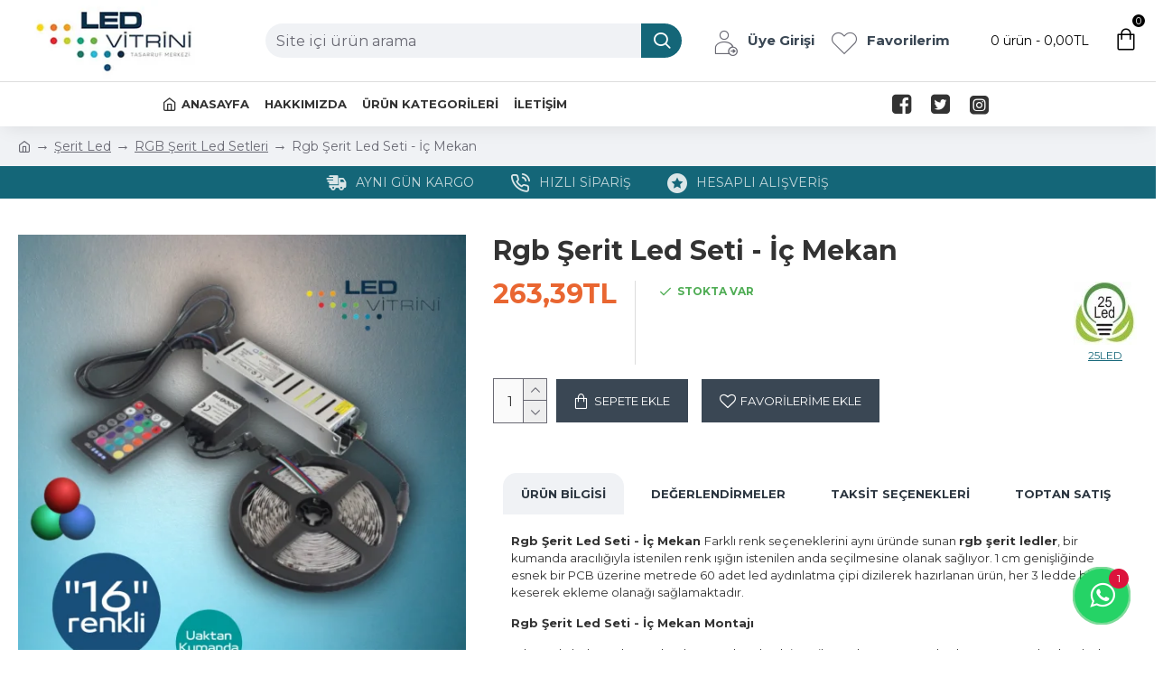

--- FILE ---
content_type: text/html; charset=utf-8
request_url: https://www.ledvitrini.com/index.php?route=product/product/review&product_id=2501
body_size: 226
content:
<table class="table table-striped table-bordered"><tr><td style="width: 50%;"><strong>serdar önder</strong></td><td class="text-right">11/08/2022</td></tr><tr><td colspan="2"><p>ürün kaç metre? ürün kaç metre?</p><div class="rating"><div class="rating-stars">
<span class="fa fa-stack"><i class="fa fa-star fa-stack-2x"></i><i class="fa fa-star-o fa-stack-2x"></i></span>                            <span class="fa fa-stack"><i class="fa fa-star fa-stack-2x"></i><i class="fa fa-star-o fa-stack-2x"></i></span>                            <span class="fa fa-stack"><i class="fa fa-star fa-stack-2x"></i><i class="fa fa-star-o fa-stack-2x"></i></span>                            <span class="fa fa-stack"><i class="fa fa-star-o fa-stack-2x"></i></span>                            <span class="fa fa-stack"><i class="fa fa-star-o fa-stack-2x"></i></span></div></div></td></tr></table><table class="table table-striped table-bordered"><tr><td style="width: 50%;"><strong>yasin beceren</strong></td><td class="text-right">14/09/2017</td></tr><tr><td colspan="2"><p>Bir adet sipariş edemiyormuyuz</p><div class="rating"><div class="rating-stars">
<span class="fa fa-stack"><i class="fa fa-star fa-stack-2x"></i><i class="fa fa-star-o fa-stack-2x"></i></span>                            <span class="fa fa-stack"><i class="fa fa-star fa-stack-2x"></i><i class="fa fa-star-o fa-stack-2x"></i></span>                            <span class="fa fa-stack"><i class="fa fa-star fa-stack-2x"></i><i class="fa fa-star-o fa-stack-2x"></i></span>                            <span class="fa fa-stack"><i class="fa fa-star fa-stack-2x"></i><i class="fa fa-star-o fa-stack-2x"></i></span>                            <span class="fa fa-stack"><i class="fa fa-star fa-stack-2x"></i><i class="fa fa-star-o fa-stack-2x"></i></span></div></div></td></tr></table><table class="table table-striped table-bordered"><tr><td style="width: 50%;"><strong>Tugba türker </strong></td><td class="text-right">10/08/2017</td></tr><tr><td colspan="2"><p>Merhaba urun kaç metre acaba</p><div class="rating"><div class="rating-stars">
<span class="fa fa-stack"><i class="fa fa-star fa-stack-2x"></i><i class="fa fa-star-o fa-stack-2x"></i></span>                            <span class="fa fa-stack"><i class="fa fa-star fa-stack-2x"></i><i class="fa fa-star-o fa-stack-2x"></i></span>                            <span class="fa fa-stack"><i class="fa fa-star fa-stack-2x"></i><i class="fa fa-star-o fa-stack-2x"></i></span>                            <span class="fa fa-stack"><i class="fa fa-star fa-stack-2x"></i><i class="fa fa-star-o fa-stack-2x"></i></span>                            <span class="fa fa-stack"><i class="fa fa-star fa-stack-2x"></i><i class="fa fa-star-o fa-stack-2x"></i></span></div></div></td></tr></table><table class="table table-striped table-bordered"><tr><td style="width: 50%;"><strong>H.ibrahim Çulhacı</strong></td><td class="text-right">23/07/2017</td></tr><tr><td colspan="2"><p>Şerit Led kaç Metre, tam anlayamadım</p><div class="rating"><div class="rating-stars">
<span class="fa fa-stack"><i class="fa fa-star fa-stack-2x"></i><i class="fa fa-star-o fa-stack-2x"></i></span>                            <span class="fa fa-stack"><i class="fa fa-star fa-stack-2x"></i><i class="fa fa-star-o fa-stack-2x"></i></span>                            <span class="fa fa-stack"><i class="fa fa-star fa-stack-2x"></i><i class="fa fa-star-o fa-stack-2x"></i></span>                            <span class="fa fa-stack"><i class="fa fa-star fa-stack-2x"></i><i class="fa fa-star-o fa-stack-2x"></i></span>                            <span class="fa fa-stack"><i class="fa fa-star fa-stack-2x"></i><i class="fa fa-star-o fa-stack-2x"></i></span></div></div></td></tr></table><table class="table table-striped table-bordered"><tr><td style="width: 50%;"><strong>Osman</strong></td><td class="text-right">15/05/2017</td></tr><tr><td colspan="2"><p>Selamlar,<br />
Bu ürünün videosu var mı? Birde Şerit kaç metre?</p><div class="rating"><div class="rating-stars">
<span class="fa fa-stack"><i class="fa fa-star fa-stack-2x"></i><i class="fa fa-star-o fa-stack-2x"></i></span>                            <span class="fa fa-stack"><i class="fa fa-star fa-stack-2x"></i><i class="fa fa-star-o fa-stack-2x"></i></span>                            <span class="fa fa-stack"><i class="fa fa-star fa-stack-2x"></i><i class="fa fa-star-o fa-stack-2x"></i></span>                            <span class="fa fa-stack"><i class="fa fa-star fa-stack-2x"></i><i class="fa fa-star-o fa-stack-2x"></i></span>                            <span class="fa fa-stack"><i class="fa fa-star fa-stack-2x"></i><i class="fa fa-star-o fa-stack-2x"></i></span></div></div></td></tr></table><div class="pagination-results"><div class="text-left"><ul class="pagination"><li class="active"><span>1</span></li><li><a href="https://www.ledvitrini.com/index.php?route=product/product/review&amp;product_id=2501&amp;page=2">2</a></li><li><a href="https://www.ledvitrini.com/index.php?route=product/product/review&amp;product_id=2501&amp;page=3">3</a></li><li><a href="https://www.ledvitrini.com/index.php?route=product/product/review&amp;product_id=2501&amp;page=2" class="next">&gt;</a></li><li><a href="https://www.ledvitrini.com/index.php?route=product/product/review&amp;product_id=2501&amp;page=3">&gt;|</a></li></ul></div></div>